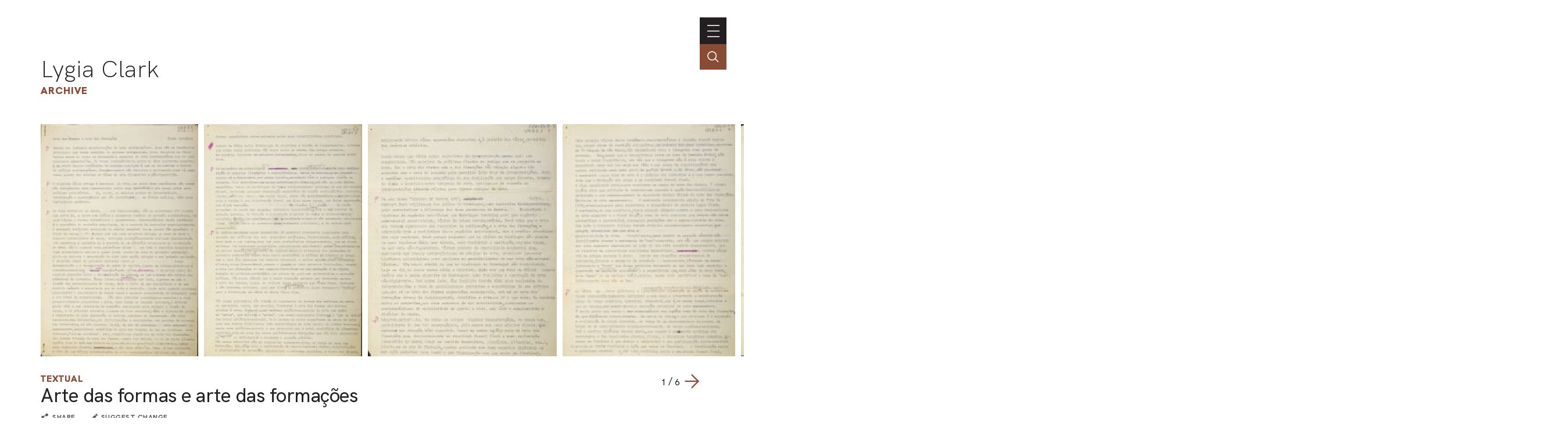

--- FILE ---
content_type: text/html; charset=UTF-8
request_url: https://portal.lygiaclark.org.br/en/archive/4776/arte-das-formas-e-arte-das-formacoes
body_size: 27931
content:
<!DOCTYPE html>
<html lang="en">
<head>
	<title> () [] | Archive | Lygia Clark</title>

    <meta charset="UTF-8">
    <!-- <meta name="viewport" content="width=device-width, initial-scale=1.0"> -->
	<!-- <meta name="viewport" content="width=device-width, initial-scale=1.0, maximum-scale=1.0, user-scalable=0"> -->
	<meta name="viewport" content="width=device-width, initial-scale=1, minimum-scale=1, maximum-scale=1, user-scalable=0" />
    <meta http-equiv="X-UA-Compatible" content="ie=edge">
	
	<meta http-equiv="Content-Language" content="en" />
	<meta http-equiv="expires" content="0" />
	<meta http-equiv="imagetoolbar" content="no" />

    <meta name="generator" content="Shiro 3.0" />
			<meta name="description" content="Texto cr&iacute;tico de Theon Span&uacute;dis sobre  as artes das forma&ccedil;&otilde;es e o neoconcretismo, em que ele aborda o novo desenvolvimento da artista  Lygia Clark, em sua obra Superf&iacute;cie Modulada.">
				<meta name="author" content="">
				<meta name="copyright" content="">
	
	<meta property="og:site_name" content="Lygia Clark"/>
	<meta property="og:title" content="Archive :  () []" />
	<meta property="og:description" content="Texto cr&iacute;tico de Theon Span&uacute;dis sobre  as artes das forma&ccedil;&otilde;es e o neoconcretismo, em que ele aborda o novo desenvolvimento da artista  Lygia Clark, em sua obra Superf&iacute;cie Modulada." />
	<!-- <meta property="og:description" content="Lygia Clark" /> -->
	<meta property="og:type" content="Article" />
	<meta property="og:url" content="https://portal.lygiaclark.org.br/en/archive/4776/arte-das-formas-e-arte-das-formacoes" />
    <meta property="og:image" content="https://portal.lygiaclark.org.br/public/upload/thumb/2021-01-21/7d2eea05fb96e572a4c627f8988658c0.jpg" />
		<link rel='stylesheet' type='text/css' href='https://portal.lygiaclark.org.br/public/lygia/css/jquery.fancybox.min.css?v=4' media='all' />

		<link rel='stylesheet' type='text/css' href='https://portal.lygiaclark.org.br/public/lygia/css/normalize.css?v=4' media='all' />
		<link rel="stylesheet" type='text/css' href="https://unpkg.com/swiper/swiper-bundle.min.css" media='all' />
		<link rel='stylesheet' type='text/css' href='https://portal.lygiaclark.org.br/public/lygia/css/style.css?v=4' media='all' />

    <link rel='stylesheet' type='text/css' href='https://portal.lygiaclark.org.br/public/lygia/css/shiro-autocomplete.css?v=4' media='all' />

	
    
		<script type='text/javascript' src='https://portal.lygiaclark.org.br/public/lygia/js/jquery-3.4.1.min.js?v=4'></script>

    <script type='text/javascript' src='https://portal.lygiaclark.org.br/public/lygia/js/jquery.fancybox.min.js?v=4'></script>

	<script type='text/javascript' src="https://unpkg.com/swiper/swiper-bundle.min.js" ></script>

    <script type='text/javascript' src='https://portal.lygiaclark.org.br/public/lygia/js/lygia.js?v=4' defer></script>
    <script type='text/javascript' src='https://portal.lygiaclark.org.br/public/lygia/js/shiro-content.js?v=4' defer></script>
    <script type='text/javascript' src='https://portal.lygiaclark.org.br/public/lygia/js/shiro-autocomplete.js?v=4'></script>

			
</head>

<body class="desktop shy" data-url="https://portal.lygiaclark.org.br/"
	data-analytics ='G-DW1KTVB44S'>

					<script async src="https://www.googletagmanager.com/gtag/js?id=G-DW1KTVB44S"></script>
				<script>
					window.dataLayer = window.dataLayer || [];
					function gtag(){dataLayer.push(arguments);}
					gtag('js', new Date());
					gtag('config', 'G-DW1KTVB44S');
				</script>
			
	<header id="main-header">

		<div class="header-container">

			<div id="main-menu">

				<h1><a href="https://portal.lygiaclark.org.br/" >Lygia Clark</a></h1>
				
				<nav class="main-nav" style="margin-left: auto">

					<ul id="menu_0" class="nav navbar-nav">
						<li><a href="https://portal.lygiaclark.org.br/en/institute" class="menu_level_0"><span>Institute</span></a></li>
<li><a href="https://portal.lygiaclark.org.br/en/contact" class="menu_level_0"><span>Contact</span></a></li>
						<li class="language"><a href="https://portal.lygiaclark.org.br/" class="menu_level_0"><span>português</span></a></li>					</ul>

					
<ul id='menu_1' class='nav navbar-nav' >
<li id='menu_item_30' class=''><a href='https://portal.lygiaclark.org.br/en/timeline'  class='menu_level_0' ><span>Timeline</span></a></li>

<li id='menu_item_25' class=''><a href='https://portal.lygiaclark.org.br/en/artwork'  class='menu_level_0' ><span>Artwork</span></a></li>

<li id='menu_item_48' class='dropdown'><a href='https://portal.lygiaclark.org.br/en/around-the-world'  class='menu_level_0 dropdown-toggle disabled' data-toggle='dropdown' data-hover='dropdown' role='button' aria-haspopup='true' aria-expanded='false'><span>Around the world</span> <span class='caret'></span></a>
	<ul id='menu_1'  class='dropdown-menu'>	</ul></li>

	<li id='menu_item_27' class='active '><a href='https://portal.lygiaclark.org.br/en/archive'  class='menu_level_1' ><span>Archive</span></a></li>
	</ul>					
				</nav>
			</div>
			
			<div id="main-toggle">
				<a class='nav__toggle menu-toggle'><span>menu</span></a>
			</div>
			
		</div>

		<div class="header-search">
			<div class="" >
				<input 
					type="text" 
					value="" 
					class="header-search-field field-autocomplete" 
					data-action='search' 
					data-url='https://portal.lygiaclark.org.br/en/archive' 
					data-language='en' 
					placeholder="Search the archive" 
				/>
			</div>
			<a href='' class="header-search-field-icon"></a>
		</div>
		
	</header>
	
	
<main id="item-acervo" data-item-id="4776">

	<header  class="container justify-elements">

		<div>
			<h1>
				<a href="https://portal.lygiaclark.org.br/">Lygia Clark</a>
			</h1>
			<h3>
				<a href="https://portal.lygiaclark.org.br/en/archive/">Archive</a>
			</h3>
		</div>
		
		<div class='header-right'>
		</div>

	</header>
	
	<div class="container">

		<div id="item-acervo-header">
		
			<div class="swiper-container item-gallery-swiper item-acervo-gallery"><div class="swiper-wrapper"><div class="swiper-slide">	<a href="https://portal.lygiaclark.org.br/public/upload/screen/2021-01-21/7d2eea05fb96e572a4c627f8988658c0.jpg" data-fancybox="item-gallery"><img class="" src="https://portal.lygiaclark.org.br/public/upload/thumb/2021-01-21/7d2eea05fb96e572a4c627f8988658c0.jpg" /></a></div><div class="swiper-slide">	<a href="https://portal.lygiaclark.org.br/public/upload/screen/2021-01-21/f971469f38c285f1e4c7087d217d58fa.jpg" data-fancybox="item-gallery"><img class="" src="https://portal.lygiaclark.org.br/public/upload/thumb/2021-01-21/f971469f38c285f1e4c7087d217d58fa.jpg" /></a></div><div class="swiper-slide">	<a href="https://portal.lygiaclark.org.br/public/upload/screen/2021-01-21/bd460c5e4286364c2be05fe78f8b10cf.jpg" data-fancybox="item-gallery"><img class="" src="https://portal.lygiaclark.org.br/public/upload/thumb/2021-01-21/bd460c5e4286364c2be05fe78f8b10cf.jpg" /></a></div><div class="swiper-slide">	<a href="https://portal.lygiaclark.org.br/public/upload/screen/2021-01-21/aa6ec5a136e0799f19fc688867a5cef4.jpg" data-fancybox="item-gallery"><img class="" src="https://portal.lygiaclark.org.br/public/upload/thumb/2021-01-21/aa6ec5a136e0799f19fc688867a5cef4.jpg" /></a></div><div class="swiper-slide">	<a href="https://portal.lygiaclark.org.br/public/upload/screen/2021-01-21/533e56e790a74fb095a1be7528755102.jpg" data-fancybox="item-gallery"><img class="" src="https://portal.lygiaclark.org.br/public/upload/thumb/2021-01-21/533e56e790a74fb095a1be7528755102.jpg" /></a></div><div class="swiper-slide">	<a href="https://portal.lygiaclark.org.br/public/upload/screen/2021-01-21/beb95386bb2d5922a24c9a9b8a3b9529.jpg" data-fancybox="item-gallery"><img class="" src="https://portal.lygiaclark.org.br/public/upload/thumb/2021-01-21/beb95386bb2d5922a24c9a9b8a3b9529.jpg" /></a></div></div></div><div class='gallery-navigation'><button class="gallery-button-prev arrow-left"></button><span class='gallery-pagination'></span><button class="gallery-button-next arrow-right"></button></div>
			<h3><a class="item-type" href="https://portal.lygiaclark.org.br/en/archive/@type/Article">Textual</a></h3>

			<h2>
				Arte das formas e arte das formações							</h2>


			<div class="share">
	<button class='share-button'>share</button> 

  <div id="shareBox" class="share-wrapper box-dropshadow">
    <div aria-hidden="false" data-content="" class="" data-visibility="set">

      <a href="#" class="box-close"><span>fechar</span></a>

      <div class="share-media">
        <ul>
            <li  data-share-button="facebook">
              <a href="https://www.facebook.com/sharer/sharer.php?u=https%3A%2F%2Fportal.lygiaclark.org.br%2Fen%2Farchive%2F4776%2Farte-das-formas-e-arte-das-formacoes&t=Lygia+Clark+-+Arte+das+formas+e+arte+das+forma%C3%A7%C3%B5es" onclick="javascript:window.open(this.href, '', 'menubar=no,toolbar=no,resizable=yes,scrollbars=yes,height=300,width=600');return false;" target="_blank" title="Facebook">
                <svg xmlns="https://www.w3.org/2000/svg" viewBox="0 0 16 16" width="24" height="24" >
                  <path d="M 9.5000001,2.9999998 H 12 V -1.95e-7 H 9.5000001 C 7.57,-1.95e-7 6,1.5699998 6,3.4999998 v 1.5 H 4 v 3 H 6 V 16 H 9.0000001 V 7.9999998 H 11.5 l 0.5,-3 H 9.0000001 v -1.5 c 0,-0.271 0.229,-0.5 0.5,-0.5 z"></path>
                </svg>
              </a>
              <span  aria-hidden="true">Facebook</span>
            </li>
            <li  data-share-button="whatsapp">
              <a href="whatsapp://send?text=https%3A%2F%2Fportal.lygiaclark.org.br%2Fen%2Farchive%2F4776%2Farte-das-formas-e-arte-das-formacoes" data-action="share/whatsapp/share" onClick="javascript:window.open(this.href, '', 'menubar=no,toolbar=no,resizable=yes,scrollbars=yes,height=300,width=600');return false;" target="_blank" title="Whatsapp">
                <svg xmlns="http://www.w3.org/2000/svg" viewBox="0 0 16 16" width="24" height="24" >
                  <path d="m 8.1322115,-0.00748494 c -4.268694,0 -7.72905748,3.48940894 -7.72905748,7.79410494 0,1.472409 0.40523606,2.849499 1.10902708,4.024317 L 0.11731233,15.992515 4.3964392,14.610826 c 1.1072306,0.617545 2.3806324,0.969482 3.7357723,0.969482 4.2684175,0 7.7287805,-3.48927 7.7287805,-7.793618 6.9e-5,-4.304766 -3.460294,-7.79417494 -7.7287805,-7.79417494 l 0,0 z m 0,14.34650294 c -1.319971,0 -2.5489455,-0.399248 -3.5750598,-1.083682 L 2.0600271,14.061774 2.8716047,11.628245 C 2.0937449,10.547978 1.6341319,9.220567 1.6341319,7.786411 c 0,-3.613224 2.9150049,-6.552745 6.4980796,-6.552745 3.5828665,0 6.4979405,2.939521 6.4979405,6.552745 0,3.613086 -2.915004,6.552607 -6.4979405,6.552607 l 0,0 z"></path>
                  <path d="M 6.3654096,4.525333 C 6.2402114,4.221055 6.144309,4.210742 5.950915,4.201475 c -0.06633,-0.0032 -0.138257,-0.0063 -0.216955,-0.0063 -0.2491529,0 -0.5074951,0.074 -0.6631638,0.234601 -0.1894556,0.195444 -0.6631638,0.65322 -0.6631638,1.593158 0,0.940078 0.6789172,1.848454 0.7735069,1.975962 0.094866,0.127369 1.3241165,2.084657 3.2366373,2.883779 1.492775,0.623537 1.9360124,0.568005 2.2765774,0.492893 0.495542,-0.109114 1.117801,-0.477146 1.275681,-0.923077 0.15788,-0.446209 0.15788,-0.828664 0.110551,-0.908096 C 12.033186,9.464615 11.906884,9.417026 11.717428,9.321221 11.527972,9.225691 10.596378,8.763528 10.422745,8.699913 10.249043,8.636259 10.088469,8.655701 9.9549097,8.841944 9.7705673,9.099261 9.593272,9.363684 9.4464472,9.520456 9.3311987,9.643505 9.1457504,9.660646 8.9862814,9.592293 8.7765815,9.502201 8.1863119,9.294773 7.4625524,8.644133 6.8994369,8.137861 6.5191437,7.512443 6.4085933,7.321111 6.298043,7.130057 6.3988533,7.015997 6.4840443,6.912039 6.5811903,6.79338 6.6708052,6.708165 6.7655329,6.596752 6.8602609,6.48513 6.9131866,6.425696 6.9763386,6.298048 7.0394926,6.170679 6.9969946,6.039199 6.9496006,5.943533 6.9021326,5.847863 6.5228069,4.908067 6.3654109,4.525333 l 0,0 z"></path>
                </svg>
              </a>
              <span  aria-hidden="true">WhatsApp</span>
            </li><li  data-share-button="twitter">
              <a href="https://twitter.com/share?url=https%3A%2F%2Fportal.lygiaclark.org.br%2Fen%2Farchive%2F4776%2Farte-das-formas-e-arte-das-formacoes&text=Lygia+Clark+-+Arte+das+formas+e+arte+das+forma%C3%A7%C3%B5es" onclick="javascript:window.open(this.href, '', 'menubar=no,toolbar=no,resizable=yes,scrollbars=yes,height=300,width=600');return false;" target="_blank" title="Twitter">
                <svg xmlns="http://www.w3.org/2000/svg" viewBox="0 0 16 16" width="24" height="24" >
                  <path d="m 15.999997,3.2018549 c 0,-0.1451388 -0.119467,-0.2732046 -0.273067,-0.2732046 -0.08533,0 -0.674133,0.247589 -0.827733,0.2902776 0.2048,-0.2390525 0.674133,-0.9647527 0.674133,-1.2721095 0,-0.1451387 -0.119466,-0.2732046 -0.273067,-0.2732046 -0.04266,0 -0.09387,0.01711 -0.136533,0.042714 -0.580266,0.3158928 -1.134933,0.5634818 -1.783466,0.7000904 -0.64,-0.6147385 -1.5104,-0.9733204 -2.406399,-0.9733204 -1.8943999,0 -3.4474671,1.5453141 -3.4474671,3.4492104 0,0.136602 0.00853,0.281747 0.034133,0.418349 C 5.6831985,5.1484392 3.8997324,4.3629782 2.5002659,3.1079412 2.1589325,2.8005845 1.8687992,2.4676183 1.5615991,2.1261094 1.4933329,2.0492686 1.4335995,2.0236592 1.3311993,2.0236592 c -0.093866,0 -0.1706664,0.068298 -0.2133332,0.1366023 -0.30720005,0.4524956 -0.46933275,1.1867322 -0.46933275,1.7331415 0,0.7940042 0.2730663,1.5709292 0.78506615,2.1856432 -0.1621331,-0.05121 -0.4096003,-0.213443 -0.55466665,-0.213443 -0.1791994,0 -0.3327998,0.128066 -0.3327998,0.307357 0,1.195268 0.65706655,2.305169 1.66399955,2.928419 -0.0768,-0.0086 -0.1450664,-0.03416 -0.2218665,-0.03416 -0.145067,0 -0.2645333,0.128066 -0.2645333,0.264668 0,0.03416 0.00853,0.05976 0.017067,0.09391 0.3754662,1.1525798 1.314133,2.0234248 2.4917329,2.2966298 -0.9642667,0.597634 -2.0735999,0.904991 -3.1999998,0.904991 -0.25599995,0 -0.51199955,-0.04271 -0.75946615,-0.04271 -0.1535997,0 -0.2730666,0.128066 -0.2730666,0.273205 0,0.09391 0.0512,0.170754 0.1280003,0.230516 0.2218665,0.162218 0.4949331,0.29882 0.7423993,0.42688 1.31413295,0.683017 2.78186635,1.041593 4.26666575,1.041593 3.7205324,0 6.9034655,-1.99781 8.4394655,-5.3957938 0.554666,-1.220886 0.878933,-2.5613 0.853333,-3.901713 l 0,-0.281741 C 15.010131,4.5422372 15.57333,3.978749 15.95733,3.355499 15.98293,3.312785 16,3.261585 16,3.2018237 l 0,0 z"></path>
                </svg>
              </a>
              <span  aria-hidden="true">Twitter</span>
            </li><li  data-share-button="linkedIn">
              <a href="https://www.linkedin.com/shareArticle?mini=true&url=<URL>&t=<TITLE>" onclick="javascript:window.open(this.href, '', 'menubar=no,toolbar=no,resizable=yes,scrollbars=yes,height=300,width=600');return false;" target="_blank" title="Linkedin">
                <svg xmlns="https://www.w3.org/2000/svg" viewBox="0 0 16 16" width="24" height="24" >
                  <path d="M 0.5217573,3.4217496 C 0.8574099,3.7574022 1.3243328,3.925225 1.883477,3.925225
                    l 0.019112,0 c 0.5965319,0 1.062624,-0.1678228 1.416555,-0.5034754 C 3.6739051,
                    3.0669849 3.8417314,2.656557 3.8417314,2.1348025 3.8417314,1.6313201 3.6547964,
                    1.2026132 3.319144,0.86696056 2.9834872,0.531308 2.517395,0.3634851 1.9391422,
                    0.3634851 1.3608886,0.3634851 0.8947967,0.531308 0.5408658,0.86696056 0.1861045,
                    1.2026132 -1e-7,1.6313201 -1e-7,2.1348025 c 0,0.5217545 0.1678263,0.9321824
                    0.5217572,1.2869471 l 0,0 z m -0.3165439,12.2147654 3.4313014,0 0,-10.2939042
                    -3.4313014,0 0,10.2939042 z m 8.7460799,0 0,-5.7443117 c 0,-0.3539317 0.037384,
                    -0.633921 0.1121617,-0.839135 C 9.2121719,8.6991367 9.4364945,8.4008753 9.7347601,
                    8.1582701 10.013917,7.9156719 10.386957,7.8035124 10.834771,7.8035124 c 0.596531,
                    0 1.025236,0.2052139 1.305224,0.6156349 0.279987,0.410428 0.428705,0.9886857
                    0.428705,1.7156547 l 0,5.501713 3.4313,0 0,-5.8930294 C 16,8.2139334 15.64607,
                    7.0582579 14.919099,6.2747932 14.191298,5.4913284 13.240005,5.1000126 12.046942,
                    5.1000126 c -0.428705,0 -0.839131,0.055677 -1.193893,0.1678228 -0.353931,0.093054
                    -0.652197,0.2425982 -0.9130756,0.446986 C 9.6973732,5.9017564 9.5104375,6.0878582
                    9.3617206,6.2565141 9.2121719,6.4235108 9.063455,6.6104458 8.9321847,6.8339388
                    l 0.019112,0 0,-1.491328 -3.4313016,0 0.018279,0.5034754 0,3.0765435 c 0,1.7156473
                      0,3.9538893 -0.018279,6.7138853 l 3.4313016,0 0,0 z"></path>
                </svg>
              </a>
              <span  aria-hidden="true">LinkedIn</span>
            </li><li  data-share-button="email">
              <a href="mailto:?subject=Lygia+Clark+-+Arte+das+formas+e+arte+das+forma%C3%A7%C3%B5es&body=https%3A%2F%2Fportal.lygiaclark.org.br%2Fen%2Farchive%2F4776%2Farte-das-formas-e-arte-das-formacoes" onClick="javascript:window.open(this.href, '', 'menubar=no,toolbar=no,resizable=yes,scrollbars=yes,height=300,width=600');return false;" target="_blank" title="Enviar por e-mail">
                <svg xmlns="http://www.w3.org/2000/svg" viewBox="0 0 16 16" width="24" height="24" >
                  <path d="M 14.4,1.6 1.5999998,1.6 C 0.71999985,1.6 0.00799985,2.32 0.00799985,
                  3.2 l -0.008,9.6 c 0,0.88 0.72,1.6 1.59999995,1.6 L 14.4,14.4 c 0.88,0 1.6,-0.72 1.6,
                  -1.6 L 16,3.2 C 16,2.32 15.28,1.6 14.4,1.6 l 0,0 z m 0,3.2 -6.3999998,4 -6.4000004,
                  -4 0,-1.6 6.4000004,4 6.3999998,-4 0,1.6 0,0 z"></path>
                </svg>
              </a>
              <span  aria-hidden="true">E-mail</span>
            </li>
        </ul>
      </div>
      </div>


    </div>
</div>
 
			
			<div class='suggestion'>
				<a href="https://portal.lygiaclark.org.br/contato/?url=https%3A%2F%2Fportal.lygiaclark.org.br%2Fen%2Farchive%2F4776%2Farte-das-formas-e-arte-das-formacoes" class='suggestion-button'>suggest change</a> 
			</div>

		</div>

		<section>

			<div class="item-acervo-properties">

				<div class='item-acervo-property'><div class='item-acervo-property-label' _title='documentType'>documentType</div><div class='item-acervo-property-value'><a href='https://portal.lygiaclark.org.br/en/archive/@relId/4770'>Text</a><span class='typeLabel'>Document Type</span><br></div></div><div class='item-acervo-property'><div class='item-acervo-property-label' _title='artMedium'>artMedium</div><div class='item-acervo-property-value'><a href='https://portal.lygiaclark.org.br/en/archive/@relId/1670'>Datilografia</a><span class='typeLabel'>Art Medium</span><br></div></div><div class='item-acervo-property'><div class='item-acervo-property-label' _title='inLanguage'>inLanguage</div><div class='item-acervo-property-value'><a href='https://portal.lygiaclark.org.br/en/archive/@relId/386'>Português</a><span class='typeLabel'>Language</span><br></div></div><div class='item-acervo-property'><div class='item-acervo-property-label' _title='description'>description</div><div class='item-acervo-property-value'>Texto crítico de Theon Spanúdis sobre  as artes das formações e o neoconcretismo, em que ele aborda o novo desenvolvimento da artista  Lygia Clark, em sua obra Superfície Modulada.<br></div></div><div class='item-acervo-property'><div class='item-acervo-property-label' _title='author'>author</div><div class='item-acervo-property-value'><a href='https://portal.lygiaclark.org.br/en/archive/@relId/3837'>Theon Spanudis</a><span class='typeLabel'>Person</span><br></div></div><div class='item-acervo-property'><div class='item-acervo-property-label' _title='about'>about</div><div class='item-acervo-property-value'><span class='typeLabel typeLabel-indexed'>Subject</span><a href='https://portal.lygiaclark.org.br/en/archive/@relId/4777'>Arte figurativa</a><br><a href='https://portal.lygiaclark.org.br/en/archive/@relId/4778'>arte não-figurativa</a><br><a href='https://portal.lygiaclark.org.br/en/archive/@relId/1034'>movimento neoconcreto</a><br><a href='https://portal.lygiaclark.org.br/en/archive/@relId/4779'>Espectador</a><br><a href='https://portal.lygiaclark.org.br/en/archive/@relId/4780'>participação</a><br></div></div><div class='item-acervo-property'><div class='item-acervo-property-label' _title='@id'>ID</div><div class='item-acervo-property-value'>4776</div></div>
			</div>

			<div class='item-acervo-similar block-line'><h3>Similar content</h3><div class='card__container js-card-viewmode-container' data-viewmode='list'><div class='card__item' data-id='' data-type='' >
	<div class='card__content'>
		<div class='card__type'>Textual</div>
<a class='card__image' data-fancybox='gallery' data-type='ajax' href='https://portal.lygiaclark.org.br/en/archive/6972/o-artista-e-o-espaco-tempo' >
<img loading='lazy' src='https://portal.lygiaclark.org.br/public/upload/thumb/2021-01-21/419ea70d6597e83f463d1ddd8b2789a5.jpg' /></a>
		<div class='card__info'>
			<a class='card__text'  data-fancybox='galleryText' data-type='ajax' href='https://portal.lygiaclark.org.br/en/archive/6972/o-artista-e-o-espaco-tempo'>
			<span class='card__title force-break'>O artista e o espaço-tempo</span>
			</a>
		</div>
	</div>
</div>
<div class='card__item' data-id='' data-type='' >
	<div class='card__content'>
		<div class='card__type'>Textual</div>
<a class='card__image' data-fancybox='gallery' data-type='ajax' href='https://portal.lygiaclark.org.br/en/archive/6924/dado-nao-disponivel' >
<img loading='lazy' src='https://portal.lygiaclark.org.br/public/upload/thumb/2021-01-21/3a3a1c3a89f9c94c0543c8fdeb09301e.jpg' /></a>
		<div class='card__info'>
			<a class='card__text'  data-fancybox='galleryText' data-type='ajax' href='https://portal.lygiaclark.org.br/en/archive/6924/dado-nao-disponivel'>
			<span class='card__title force-break'>Dado não disponível</span>
			</a>
		</div>
	</div>
</div>
<div class='card__item' data-id='' data-type='' >
	<div class='card__content'>
		<div class='card__type'>Textual</div>
<a class='card__image' data-fancybox='gallery' data-type='ajax' href='https://portal.lygiaclark.org.br/en/archive/6547/arte-ou-anti-arte' >
<img loading='lazy' src='https://portal.lygiaclark.org.br/public/upload/thumb/2021-01-21/1ecdefd21a94ff1cbb9cc3c54ddf92a9.jpg' /></a>
		<div class='card__info'>
			<a class='card__text'  data-fancybox='galleryText' data-type='ajax' href='https://portal.lygiaclark.org.br/en/archive/6547/arte-ou-anti-arte'>
			<span class='card__title force-break'>Arte ou anti-arte?</span>
			</a>
		</div>
	</div>
</div>
<div class='card__item' data-id='' data-type='' >
	<div class='card__content'>
		<div class='card__type'>Textual</div>
<a class='card__image' data-fancybox='gallery' data-type='ajax' href='https://portal.lygiaclark.org.br/en/archive/5881/anotacoes-para-livro-obra' >
<img loading='lazy' src='https://portal.lygiaclark.org.br/public/upload/thumb/2021-01-21/789331f1f1e07de8eb77bc20154d41dd.jpg' /></a>
		<div class='card__info'>
			<a class='card__text'  data-fancybox='galleryText' data-type='ajax' href='https://portal.lygiaclark.org.br/en/archive/5881/anotacoes-para-livro-obra'>
			<span class='card__title force-break'>Anotações para Livro-Obra</span>
			</a>
		</div>
	</div>
</div>
<div class='card__item' data-id='' data-type='' >
	<div class='card__content'>
		<div class='card__type'>Textual</div>
<a class='card__image' data-fancybox='gallery' data-type='ajax' href='https://portal.lygiaclark.org.br/en/archive/4772/arte-de-vanguarda-e-terceiro-mundo' >
<img loading='lazy' src='https://portal.lygiaclark.org.br/public/upload/thumb/2021-01-21/de163a8f6f7345a245c6344e84674f12.jpg' /></a>
		<div class='card__info'>
			<a class='card__text'  data-fancybox='galleryText' data-type='ajax' href='https://portal.lygiaclark.org.br/en/archive/4772/arte-de-vanguarda-e-terceiro-mundo'>
			<span class='card__title force-break'>Arte de vanguarda e terceiro mundo</span>
			</a>
		</div>
	</div>
</div>
<div class='card__item' data-id='' data-type='' >
	<div class='card__content'>
		<div class='card__type'>Textual</div>
<a class='card__image' data-fancybox='gallery' data-type='ajax' href='https://portal.lygiaclark.org.br/en/archive/10379/dado-nao-disponivel' >
<img loading='lazy' src='https://portal.lygiaclark.org.br/public/upload/thumb/2021-01-21/3624a12845caeb117397eae8f195eacc.jpg' /></a>
		<div class='card__info'>
			<a class='card__text'  data-fancybox='galleryText' data-type='ajax' href='https://portal.lygiaclark.org.br/en/archive/10379/dado-nao-disponivel'>
			<span class='card__title force-break'>Dado não disponível</span>
			</a>
		</div>
	</div>
</div>
</div></div>		</section>
	</div>
</main>

<!-- Swiper JS -->
<script src="https://unpkg.com/swiper/swiper-bundle.min.js"></script>

<!-- Initialize Swiper -->
<script>
	var swiper = new Swiper(".item-gallery-swiper", {
	slidesPerView: 'auto',
	spaceBetween: 10,
	grabCursor: true,
	navigation: {
		nextEl: '.gallery-button-next',
		prevEl: '.gallery-button-prev',
	},
	pagination: {
		el: '.gallery-pagination',
		type: 'fraction',
	}
	});
</script>
    <footer>

        <div class="container">
            
            
            <div class='footer-container'>
                
                <div class="main-nav" style='text-align: left'>
                    
                    <h1>Lygia Clark</h1>
                    
                    <nav>
                        <ul id="menu_0" class="nav navbar-nav">
                            <li><a href="https://portal.lygiaclark.org.br/en/institute" class="menu_level_0"><span>Institute</span></a></li>
<li><a href="https://portal.lygiaclark.org.br/en/contact" class="menu_level_0"><span>Contact</span></a></li>
<li><a href="https://portal.lygiaclark.org.br/en/credits" class="menu_level_0"><span>Credits</span></a></li>
                        </ul>
                        
<ul id='menu_1' class='nav navbar-nav' >
<li id='menu_item_30' class=''><a href='https://portal.lygiaclark.org.br/en/timeline'  class='menu_level_0' ><span>Timeline</span></a></li>

<li id='menu_item_25' class=''><a href='https://portal.lygiaclark.org.br/en/artwork'  class='menu_level_0' ><span>Artwork</span></a></li>

<li id='menu_item_48' class='dropdown'><a href='https://portal.lygiaclark.org.br/en/around-the-world'  class='menu_level_0 dropdown-toggle disabled' data-toggle='dropdown' data-hover='dropdown' role='button' aria-haspopup='true' aria-expanded='false'><span>Around the world</span> <span class='caret'></span></a>
	<ul id='menu_1'  class='dropdown-menu'>	</ul></li>

	<li id='menu_item_27' class='active '><a href='https://portal.lygiaclark.org.br/en/archive'  class='menu_level_1' ><span>Archive</span></a></li>
	</ul>                    </nav>

                </div>

                <div class='logo-wrap'>
                    <div class='logo logo-lygia'><span>Lygia Clark</span></div>
                    <div class='logo logo-centenario'><span>Centenário Lygia Clark</span></div>
                    <a href="https://www.itaucultural.org.br/" target="_blank" class='logo logo-itaucultural'><span>Itau Cultural</span></a>
                </div>
                
            </div>
            
            <div class='credits'>
                <div class=''><span style="white-space:nowrap">© 2021 Associação Cultural</span> <span style="white-space:nowrap">Lygia Clark</span></div>
                <div><span style="white-space:nowrap">Desenvolvido com <a href="http://www.plano-b.com.br/shiro" target="_blank">Shiro</a></span> <span style="white-space:nowrap">por <a href="http://www.plano-b.com.br" target="_blank">Plano B</a></span></div>
            </div>

  
        </div>

    </footer>

    <!-- <script type='text/javascript' src='https://portal.lygiaclark.org.br/public/lygia/js/cookie.js'></script> -->

</body>
</html>

--- FILE ---
content_type: application/javascript
request_url: https://portal.lygiaclark.org.br/public/lygia/js/shiro-content.js?v=4
body_size: 8675
content:
/*	******************
	SHIRO Content
	******************
*/

    var baseUrl = window.location.href;

    function loadContent(contentElement, urlMore){
    	
		var params = {
			'contentUrl': contentElement.attr('data-url'),
			'contentId'	: contentElement.attr('data-id'),
			'listId'	: contentElement.attr('data-list-id'),
			'type'		: contentElement.attr('data-type'),
			'page'		: contentElement.attr('data-page'),
			'pp'		: contentElement.attr('data-pp'),
			'orderby'	: contentElement.attr('data-orderby'),
			'orderdir'	: contentElement.attr('data-orderdir'),
			'total'		: contentElement.attr('data-total'),
			'action'	: contentElement.attr('data-action'),
			'params'	: contentElement.attr('data-params'),
			'viewMode'	: contentElement.attr('data-viewMode'),
			'moreLabel'	: contentElement.attr('data-more-label'),
		}

    	if (params.action == null || params.action == "") params.action = 'append';

		var loading = $('<div>');
			loading.addClass('loading');

		$(contentElement).append(loading);	

		var contentUrl	= params.contentUrl;

    	if (params.listId != undefined && params.listId != "")			contentUrl = contentUrl + '@id/' + params.listId;
    	if (params.contentId != undefined && params.contentId != "")	contentUrl = contentUrl + '@relId/' + params.contentId;
    	if (params.type != undefined && params.type != "")				contentUrl = contentUrl + '/@type/' + params.type;
    	if (params.orderby != undefined && params.orderby != "")		contentUrl = contentUrl + '/@orderBy/' + params.orderby;
    	if (params.orderdir != undefined && params.orderdir != "")		contentUrl = contentUrl + '/@orderDir/' + params.orderdir;
    	if (params.params != undefined && params.params != "")			contentUrl = contentUrl + params.params;

    	if ( params.action == 'replace' ){

    		var totalPages = parseInt(params.total) / parseInt(params.pp);

    		if ( parseInt(params.page) == Math.ceil(totalPages) && parseInt(params.page) != 1 ){
		    	contentUrl = contentUrl + '/@p/1/p_offset/' + (parseInt(params.total) - parseInt(params.pp));
    		} else {
		    	if (params.pp != undefined && params.pp != "")	contentUrl = contentUrl + '/@pp/' + params.pp;
		    	contentUrl = contentUrl + '/@p/' + params.page;
    		}


    	} else {
    		if (params.pp != undefined && params.pp != "")	contentUrl = contentUrl + '/@pp/' + params.pp;
	    	contentUrl = contentUrl + '/@p/' + params.page;    		
    	}


		if ( params.action == 'redirect' ) {

			var urlType = '';
			if ( params.type != "" ) urlType = '@type/' + params.type + '/';

			var divMore = $('<div>');
				divMore.addClass('box-more');
				divMore.addClass('card-item');
				divMore.css('width','100%');
				divMore.css('text-align','center');
				divMore.css('margin-top','2.5em');
			var btnMore = $('<a>');
				btnMore.addClass('shiro-content-total');
				btnMore.addClass('outline-button');
				btnMore.addClass('outline-button-big');
				btnMore.text(params.moreLabel);
				btnMore.attr('href', params.contentUrl + urlType +'@relId/' + params.contentId);

				$(divMore).append(btnMore);
		}

		// console.log(contentUrl); //return false;

		$.ajax({
			type: "POST",
			url: contentUrl,
			success: function(status){

				if ( params.action == 'redirect') {

					contentElement.html(status);
					if ( divMore != null && parseInt(params.total) > parseInt(params.pp) ) contentElement.append($(divMore));

				} else if ( params.action == 'replace' ) {

					contentElement.html(status);

				} else { //append

					var scroll = $(window).scrollTop();
					var resultado = $(status);

					resultado.find('.card').css('opacity',0);
					contentElement.append(resultado);

				}
			},
			error: function(){
				console.log('Ajax request failed. (loadContent)');
			},
			complete: function(){
				// console.log('complete');
			}
		});

	}


    // ---------  Mostra cards em sequencia  ---------

	    var setCards = function(){

	    	$('.card').each( function(i){
	    		$(this).delay( i * 50 ).queue(function(next){
	    			$(this).addClass("showCard");
	    			next();
	    		});
	    	});
	    }

$(function(){


	// ********************************************************************************
	// shiro-content CONTROLES

	$(document).on('click', '.item-acervo-relations-filter button', function(event){

    	event.preventDefault();
		var id = $(this).attr('data-id');

    	$('.shiro-content#'+ id).attr('data-type', $(this).attr('data-filter'));
    	$('.shiro-content#'+ id).attr('data-page', 1);
    	$('.shiro-content#'+ id).attr('data-orderby', 'name');
    	$('.shiro-content#'+ id).attr('data-orderdir', 'asc');
    	$('.shiro-content#'+ id).attr('data-action', 'redirect');
    	$('.shiro-content#'+ id).attr('data-total', $(this).attr('data-total'));
    	
		$('.item-acervo-relations-filter button').removeClass('active');
		$(this).addClass('active');

    	loadContent($('.shiro-content#'+ id ));
		
	});

    $(document).on('change', '#shiro-content-filter-order', function(event){

    	$('.shiro-content').attr('data-orderby', $(this).val());
    	$('.shiro-content').attr('data-page', 1);
    	
    	loadContent( $('.shiro-content') );

    });

    $(document).on('click', '.load-more', function(event){

    	$('.shiro-content').attr('data-orderby', $(this).val() );
    	// $('.shiro-content').attr('data-page', 1);
    	$('.shiro-content#'+ id).attr('data-action', 'append');
    	
    	loadContent( $('.shiro-content') );

    });


//********************************************************************************

	//  ---- AUTO LOAD ----

	if ( $('.shiro-content').length ) {
		
		$('.shiro-content').attr('data-page', 1);
		$('.shiro-content').attr('data-load', 0);
		$('.shiro-content').attr('data-end', 0);

		$('.shiro-content').each(function(i){
			loadContent($(this));
		});
	}

	//  ---- MANUAL LOAD ----

	$('.shiro-content-loadmore').on('click', function(){

		var element = $(this).parent().siblings('.shiro-content');
		
		if ( element.attr('data-end') != 10 ){

			element.attr('data-page', parseInt(element.attr('data-page')) + 1 );
			loadContent(element);
		}

	});


	//  ---- AUTO LOAD / scroll ----
	/* 
	if ($('.shiro-content-autoload').length > 0){

		var firstLoad = $(window).on('load', function(){
			pageLoad();
		});

		var countScroll = $(window).on('resize scroll', function(){
			pageLoad();
		}).trigger('resize scroll');
	}


	function pageLoad() {

		var page = parseInt( $('.shiro-content-autoload').attr('data-page') );
		var load = parseInt( $('.shiro-content-autoload').attr('data-load') );

		console.log($(window).scrollTop() +"\n"+ $(window).height() + "\n" + $(document).height());
		console.log($(window).scrollTop() + $(window).height() - $(document).height());

		// return false;

		if( ( $(window).scrollTop() + $(window).height() - $(document).height() > -($(window).height()/3) ) && page > 0 && load == 0 ) {

			$('#gimg').attr('data-load', 1);
			var next = page+1;
			var url = window.location.href.replace(/\/$/, '') + "/p/" + next + "?format=partial";
			var url_track = window.location.href.replace(/\/$/, '') + "/p/" + next;

				// console.log(next);

				$.ajax({
					type: "POST",
					url: url,

					dataType : "html",
					complete: function(result){

						
						var result = result.responseText;

						if (result && result.length){

							// console.log(result);

							var $items = $(result);
							$grid.append( $items ).masonry( 'appended', $items );


							$('#gimg').attr('data-page', next);

							// $grid.masonry();
							// // $grid.masonry('layout');

							$('#gimg').imagesLoaded( { background: false }, function() {
								$grid.masonry('layout')
							});

							$('#gimg').attr('data-load', 0);

						} else {

							$('#gimg').attr('data-page', 0);

						}

					},
					error: function(){
						alert('Ajax request failed. (autoload)');
					}
				});	
			} 
		} */


/**************************************************************************************/


	$('#filter .filter-order').on('click', function(){

		$('#filter-order').val($(this).val());
		filterSubmit( $("#filter") );
		return false;
	});

	$('#filter').on('change', function(){

		filterSubmit( $("#filter") );
		return false;
	});

    var filterSubmit = function(elem){

		var url = elem.attr('action');
		var fields = elem.serializeArray();
		var array = [];
		var params = "";

		$.each( fields , function( i, field ) {
			// console.log(field);
			if ( field.value !== ''){
				if (array[field.name] !== undefined){
					array[field.name] = array[field.name] + "[and]" + field.value;
				} else {
					array[field.name] = field.value;
				}
			}
		});

		if (Object.keys(array).length){
			for (var key in array) {
				params = params + key + "/" + array[key] + "/"; 
			}
		}

		console.log(url + params);
		window.location.href = url + params;
		return false;	
    }

});